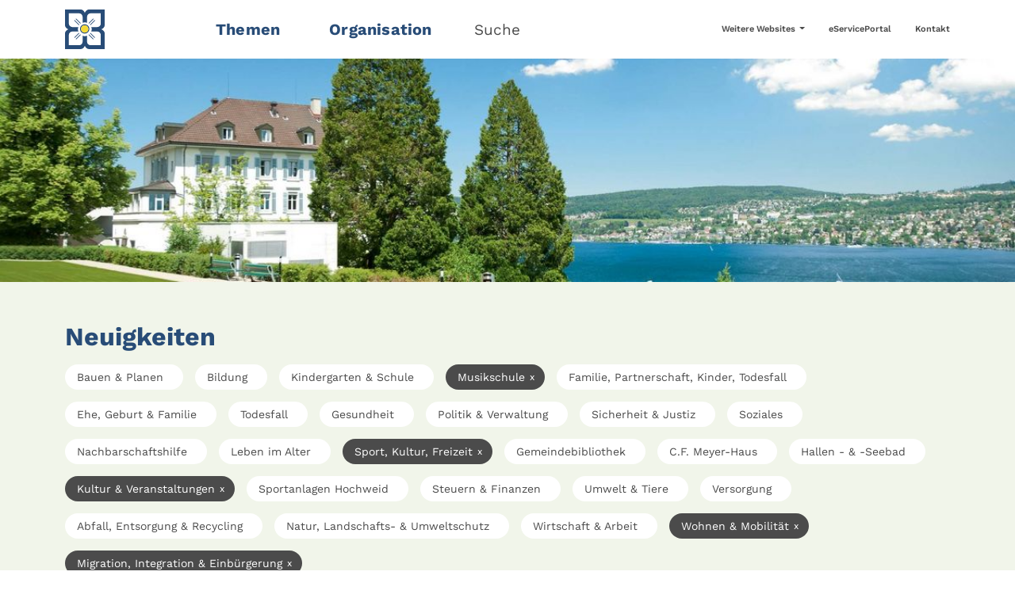

--- FILE ---
content_type: text/html; charset=utf-8
request_url: https://www.kilchberg.ch/neuigkeiten/seite?tx_news_pi1%5BoverwriteDemand%5D%5Bcategories%5D=47%2C46%2C35%2C28%2C39&cHash=f5c5d346fad952628a85fe12f3b55cfb
body_size: 7370
content:
<!DOCTYPE html>
<html lang="de">
<head>

<meta charset="utf-8">
<!-- 
	aXc CMS by aXcelerate-Solutions AG | www.axc-cms.biz

	This website is powered by TYPO3 - inspiring people to share!
	TYPO3 is a free open source Content Management Framework initially created by Kasper Skaarhoj and licensed under GNU/GPL.
	TYPO3 is copyright 1998-2026 of Kasper Skaarhoj. Extensions are copyright of their respective owners.
	Information and contribution at https://typo3.org/
-->



<title>Neuigkeiten | Gemeinde Kilchberg</title>
<meta name="generator" content="TYPO3 CMS">
<meta name="viewport" content="width=device-width,initial-scale=1,user-scalable=yes">
<meta name="robots" content="follow,index">
<meta property="og:type" content="website">
<meta property="og:site_name" content="Gemeinde Kilchberg">
<meta name="twitter:card" content="summary">
<meta name="lo-monitor" content="7396253f44e735de177d6afec2bece729eac18fb">


<link rel="stylesheet" href="/typo3temp/assets/compressed/merged-8d8bc5de6a27e36153ff3c09da75b89e-609267c7596e923bb35c3b99c87dbd03.css.1768562813.gz" media="all" nonce="b0KxmvkLtlP7DeSF48mJpihbdtkP6ON6FgbtQvOMde6QUapK2GjPBA">
<link href="/_assets/f6ef6adaf5c92bf687a31a3adbcb0f7b/Css/news-basic.1756275950.css" rel="stylesheet" >






<link rel="stylesheet" href="/_assets/f531f230894d73b2464423202edb8ccc/Css/news-ext.css"/>




	<link rel="icon" type="image/png" href="/typo3temp/assets/_processed_/5/6/csm_KilchbergSmall_17d378bfb7.png" sizes="16x16">
	<link rel="icon" type="image/png" href="/typo3temp/assets/_processed_/5/6/csm_KilchbergSmall_6c8980e082.png" sizes="32x32">
	<link rel="icon" type="image/png" href="/typo3temp/assets/_processed_/5/6/csm_KilchbergSmall_956bc4eae7.png" sizes="48x48">
	<link rel="icon" type="image/png" href="/typo3temp/assets/_processed_/5/6/csm_KilchbergSmall_b2345a4192.png" sizes="96x96">
	<link rel="icon" type="image/png" href="/typo3temp/assets/_processed_/5/6/csm_KilchbergSmall_61d9c4bc09.png" sizes="144x144">
	<link rel="icon" type="image/png" href="/typo3temp/assets/_processed_/5/6/csm_KilchbergSmall_d020005a6e.png" sizes="192x192">
	<link rel="icon" type="image/png" href="/typo3temp/assets/_processed_/5/6/csm_KilchbergSmall_ad85a68bde.png" sizes="256x256">
	<link rel="icon" type="image/png" href="/typo3temp/assets/_processed_/5/6/csm_KilchbergSmall_f538b8b0ba.png" sizes="384x384">
	<link rel="icon" type="image/png" href="/typo3temp/assets/_processed_/5/6/csm_KilchbergSmall_28a30e0193.png" sizes="512x512">
	
	
	<meta name="msapplication-TileImage"
		  content="/typo3temp/assets/_processed_/5/6/csm_KilchbergSmall_61d9c4bc09.png">



	<link rel="apple-touch-icon" href="/typo3temp/assets/_processed_/f/2/csm_KilchbergLarge_f57d38cf9a.png" sizes="57x57">
	<link rel="apple-touch-icon" href="/typo3temp/assets/_processed_/f/2/csm_KilchbergLarge_563b2db4a0.png" sizes="60x60">
	<link rel="apple-touch-icon" href="/typo3temp/assets/_processed_/f/2/csm_KilchbergLarge_b362937be5.png" sizes="72x72">
	<link rel="apple-touch-icon" href="/typo3temp/assets/_processed_/f/2/csm_KilchbergLarge_28d4c5f123.png" sizes="76x76">
	<link rel="apple-touch-icon" href="/typo3temp/assets/_processed_/f/2/csm_KilchbergLarge_b2ca7b6181.png" sizes="114x114">
	<link rel="apple-touch-icon" href="/typo3temp/assets/_processed_/f/2/csm_KilchbergLarge_273bc0a947.png" sizes="120x120">
	<link rel="apple-touch-icon" href="/typo3temp/assets/_processed_/f/2/csm_KilchbergLarge_9b033100ac.png" sizes="152x152">
	<link rel="apple-touch-icon" href="/typo3temp/assets/_processed_/f/2/csm_KilchbergLarge_456c89edab.png" sizes="167x167">
	<link rel="apple-touch-icon" href="/typo3temp/assets/_processed_/f/2/csm_KilchbergLarge_b9042f4132.png" sizes="180x180">
	



	<link rel="mask-icon" href="/_assets/5c03285eba7dc4d9d9ed77ce496b6d3f/Icons/Frontend/Favicon/KilchbergVector.svg">



<script>
  var _paq = window._paq = window._paq || [];
  /* tracker methods like "setCustomDimension" should be called before "trackPageView" */
  _paq.push(["setCookieDomain", "*.kilchberg.ch"]);
  _paq.push(["setDomains", ["*.kilchberg.ch"]]);
  _paq.push(["setDoNotTrack", true]);
  _paq.push(['trackPageView']);
  _paq.push(['enableLinkTracking']);
  (function() {
    var u="https://webstat.axc-cms.biz/";
    _paq.push(['setTrackerUrl', u+'matomo.php']);
    _paq.push(['setSiteId', '2']);
    var d=document, g=d.createElement('script'), s=d.getElementsByTagName('script')[0];
    g.async=true; g.src=u+'matomo.js'; s.parentNode.insertBefore(g,s);
  })();
</script>
<link rel="canonical" href="https://www.kilchberg.ch/neuigkeiten?tx_news_pi1%5BcurrentPage%5D=0&amp;cHash=4c56bce578142291b56c0a03a9dff567"/>
</head>
<body>

<header id="header" class="position-fixed w-100 bg-white top-0 axc-menu"><div class="container"><div class="row align-items-center mb-0"><div id="logo" class="col-5 col-sm-3 col-md-2 position-relative"><a href="/#nosearch" target="_self" title="Gemeinde Kilchberg" class="d-block position-relative"><img srcset="/_assets/5c03285eba7dc4d9d9ed77ce496b6d3f/Images/LogoKilchbergSmall.svg 2x" title="Gemeinde Kilchberg" alt="Gemeinde Kilchberg" src="/_assets/5c03285eba7dc4d9d9ed77ce496b6d3f/Images/LogoKilchbergSmall.svg" width="50" height="50" /></a></div><div class="d-sm-none col-7 col-sm-8 text-end lh-1 pe-0"><button class="nav-toggle btn text-primary"><span class="icon-bars"></span><span class="d-inline-block ps-2">Menü</span></button></div><nav id="nav" class="col-sm-7 col-md-6"><ul class="list-inline inline-menu m-0"><li class="list-inline-item"><a href="#" target="_self" title="Themen" class="text-decoration-none main-menu-item axc-main-menu-item"
				   data-target-section="12" data-bs-target="#submenu-sections"
				   data-bs-slide-to="0">
					
					Themen
				</a></li><li class="list-inline-item"><a href="#" target="_self" title="Organisation" class="text-decoration-none main-menu-item axc-main-menu-item"
				   data-target-section="13" data-bs-target="#submenu-sections"
				   data-bs-slide-to="1">
					
					Organisation
				</a></li><li class="list-inline-item" id="search-open"><a href="#" target="_self" title="Suche"
						   class="text-decoration-none text-body">
							Suche
						</a></li></ul></nav><nav id="service-nav" class="col-4 text-end d-none d-md-block"><ul class="list-inline inline-menu m-0"><li class="list-inline-item"><div class="dropdown"><a class="text-decoration-none text-body dropdown-toggle" id="serviceMenuDropdown26desktop"
	   role="button" data-bs-toggle="dropdown" aria-expanded="false">
		Weitere Websites
	</a><ul class="dropdown-menu py-0" aria-labelledby="serviceMenuDropdown26desktop"><li><a href="https://www.schule-kilchberg.ch/" target="_blank" title="Schule" class="dropdown-item">
					
					Schule
				</a></li><li><a href="https://www.musikschulekilchberg-rueschlikon.ch/" target="_blank" title="Musikschule" class="dropdown-item">
					
					Musikschule
				</a></li></ul></div></li><li class="list-inline-item"><a href="https://eserviceportal.kilchberg.ch/" target="_blank" title="eServicePortal"
				   class="text-decoration-none text-body">
					
					eServicePortal
				</a></li><li class="list-inline-item"><a href="/kontakt-1" target="_self" title="Kontakt"
				   class="text-decoration-none text-body">
					
					Kontakt
				</a></li></ul></nav></div></div></header><div id="subheader" class="position-fixed bg-white start-0 end-0 bottom-0"><div class="close text-end"><a href="#" id="subheader-close" class="d-inline-block d-none d-md-block pt-5 pb-3 px-5 text-body"
	   aria-label="Menü schliessen"><span class="icon-times"></span></a></div><div class="container"><nav id="mobile-service-nav" class="d-md-none pt-4"><ul class="list-inline inline-menu m-0"><li class="list-inline-item"><div class="dropdown"><a class="text-decoration-none text-body dropdown-toggle" id="serviceMenuDropdown26mobile"
	   role="button" data-bs-toggle="dropdown" aria-expanded="false">
		Weitere Websites
	</a><ul class="dropdown-menu py-0" aria-labelledby="serviceMenuDropdown26mobile"><li><a href="https://www.schule-kilchberg.ch/" target="_blank" title="Schule" class="dropdown-item">
					
					Schule
				</a></li><li><a href="https://www.musikschulekilchberg-rueschlikon.ch/" target="_blank" title="Musikschule" class="dropdown-item">
					
					Musikschule
				</a></li></ul></div></li><li class="list-inline-item"><a href="https://eserviceportal.kilchberg.ch/" target="_blank" title="eServicePortal"
				   class="text-decoration-none text-body">
					
					eServicePortal
				</a></li><li class="list-inline-item"><a href="/kontakt-1" target="_self" title="Kontakt"
				   class="text-decoration-none text-body">
					
					Kontakt
				</a></li></ul></nav><div id="submenu-sections" class="carousel slide" data-bs-ride="carousel" data-bs-touch="false"
		 data-bs-interval="false" data-bs-keyboard="false"><div class="carousel-inner"><div id="submenu-section-12"
					 class="carousel-item active"><div class="mb-3 mb-md-5 pt-3 text-center"><div class="row"><div class="col-md-6 offset-md-3 pt-2 pt-md-0"><div class="gcse-searchbox-only" data-resultsUrl="/suche"></div></div></div></div><div class="list-menu-subpages row align-items-stretch"><div class="col-12 col-md-6 col-lg-4 mb-3 mb-md-5"><a href="/themen/bauen-planen" class="d-block fw-light h-100 border-bottom" title="Bauen &amp; Planen"
				   target="_self"><span class="h-100 pb-3 d-block"><strong class="text-primary fw-bold">Bauen &amp; Planen</strong>
							
								Hoch- &amp; Tiefbau, Bewilligung, Geodaten, Grundbuch, Raumplanung, Bauvorschriften, Baukontrolle, Baupublikationen
							
							<span class="icon-arrow-right ms-1 text-primary d-inline-block"></span></span></a></div><div class="col-12 col-md-6 col-lg-4 mb-3 mb-md-5"><a href="/themen/bildung" class="d-block fw-light h-100 border-bottom" title="Bildung"
				   target="_self"><span class="h-100 pb-3 d-block"><strong class="text-primary fw-bold">Bildung</strong>
							
								Kindergarten &amp; Schulen, Ausbildung, Berufsbildung &amp; Jobs, Musikschule, Schulraumplanung, Weiterbildung
							
							<span class="icon-arrow-right ms-1 text-primary d-inline-block"></span></span></a></div><div class="col-12 col-md-6 col-lg-4 mb-3 mb-md-5"><a href="/themen/familie-partnerschaft-kinder-todesfall" class="d-block fw-light h-100 border-bottom" title="Familie, Partnerschaft, Kinder, Todesfall"
				   target="_self"><span class="h-100 pb-3 d-block"><strong class="text-primary fw-bold">Familie, Partnerschaft, Kinder, Todesfall</strong>
							
								Geburt, Ehe &amp; Partnerschaft, Todesfall, Sorgerecht &amp; Unterhalt, Betreuungsangebot, Zivilstandsamt
							
							<span class="icon-arrow-right ms-1 text-primary d-inline-block"></span></span></a></div><div class="col-12 col-md-6 col-lg-4 mb-3 mb-md-5"><a href="/themen/gesundheit" class="d-block fw-light h-100 border-bottom" title="Gesundheit"
				   target="_self"><span class="h-100 pb-3 d-block"><strong class="text-primary fw-bold">Gesundheit</strong>
							
								Spitex, Heime &amp; Pflegefinanzierung, Krankenversicherung, Notfall, Hilfe
							
							<span class="icon-arrow-right ms-1 text-primary d-inline-block"></span></span></a></div><div class="col-12 col-md-6 col-lg-4 mb-3 mb-md-5"><a href="/themen/politik-verwaltung" class="d-block fw-light h-100 border-bottom" title="Politik &amp; Verwaltung"
				   target="_self"><span class="h-100 pb-3 d-block"><strong class="text-primary fw-bold">Politik &amp; Verwaltung</strong>
							
								Wahlen, Organisation, Behörden &amp; Kommissionen, Verwaltung, Publikationen
							
							<span class="icon-arrow-right ms-1 text-primary d-inline-block"></span></span></a></div><div class="col-12 col-md-6 col-lg-4 mb-3 mb-md-5"><a href="/themen/sicherheit-justiz" class="d-block fw-light h-100 border-bottom" title="Sicherheit &amp; Justiz"
				   target="_self"><span class="h-100 pb-3 d-block"><strong class="text-primary fw-bold">Sicherheit &amp; Justiz</strong>
							
								Bewilligungen, Bevölkerungsschutz, Fundsachen, Schlichtung
							
							<span class="icon-arrow-right ms-1 text-primary d-inline-block"></span></span></a></div><div class="col-12 col-md-6 col-lg-4 mb-3 mb-md-5"><a href="/themen/soziales" class="d-block fw-light h-100 border-bottom" title="Soziales"
				   target="_self"><span class="h-100 pb-3 d-block"><strong class="text-primary fw-bold">Soziales</strong>
							
								Leben im Alter, Sozialhilfe, Sozialberatung, Sozialversicherungen (IV, AHV), Zusatz- &amp; Überbrückungsleistungen, Jugendfachstelle, Asyl, Kirchen
							
							<span class="icon-arrow-right ms-1 text-primary d-inline-block"></span></span></a></div><div class="col-12 col-md-6 col-lg-4 mb-3 mb-md-5"><a href="/themen/sport-kultur-freizeit" class="d-block fw-light h-100 border-bottom" title="Sport, Kultur, Freizeit"
				   target="_self"><span class="h-100 pb-3 d-block"><strong class="text-primary fw-bold">Sport, Kultur, Freizeit</strong>
							
								Sport- und Freizeitanlagen &amp; Bäder, Bewilligung von Anlässe, Veranstaltungen, C.F. Meyer-Haus, Gemeindebibliothek, Grünanlagen, Vereine
							
							<span class="icon-arrow-right ms-1 text-primary d-inline-block"></span></span></a></div><div class="col-12 col-md-6 col-lg-4 mb-3 mb-md-5"><a href="/themen/steuern-finanzen" class="d-block fw-light h-100 border-bottom" title="Steuern &amp; Finanzen"
				   target="_self"><span class="h-100 pb-3 d-block"><strong class="text-primary fw-bold">Steuern &amp; Finanzen</strong>
							
								Steuererklärung, Gemeindefinanzen, Betreibungen, Zulagen
							
							<span class="icon-arrow-right ms-1 text-primary d-inline-block"></span></span></a></div><div class="col-12 col-md-6 col-lg-4 mb-3 mb-md-5"><a href="/themen/umwelt-tiere" class="d-block fw-light h-100 border-bottom" title="Umwelt &amp; Tiere"
				   target="_self"><span class="h-100 pb-3 d-block"><strong class="text-primary fw-bold">Umwelt &amp; Tiere</strong>
							
								Entsorgung &amp; Recycling, Tiere, Strom, Gas, Wasser, Solarenergie, Natur
							
							<span class="icon-arrow-right ms-1 text-primary d-inline-block"></span></span></a></div><div class="col-12 col-md-6 col-lg-4 mb-3 mb-md-5"><a href="/themen/wirtschaft-arbeit" class="d-block fw-light h-100 border-bottom" title="Wirtschaft &amp; Arbeit"
				   target="_self"><span class="h-100 pb-3 d-block"><strong class="text-primary fw-bold">Wirtschaft &amp; Arbeit</strong>
							
								Wirtschaftsraum &amp; Standort, Stellensuche &amp; Arbeitslosigkeit, Bewilligungen
							
							<span class="icon-arrow-right ms-1 text-primary d-inline-block"></span></span></a></div><div class="col-12 col-md-6 col-lg-4 mb-3 mb-md-5"><a href="/themen/wohnen-mobilitaet" class="d-block fw-light h-100 border-bottom" title="Wohnen &amp; Mobilität"
				   target="_self"><span class="h-100 pb-3 d-block"><strong class="text-primary fw-bold">Wohnen &amp; Mobilität</strong>
							
								An- &amp; Abmeldung, Migration &amp; Integration, Einbürgerung, Ausweise, Wohnraum, Verkehr
							
							<span class="icon-arrow-right ms-1 text-primary d-inline-block"></span></span></a></div></div></div><div id="submenu-section-13"
					 class="carousel-item"><div class="mb-3 mb-md-5 pt-3 text-center"><div class="row"><div class="col-md-6 offset-md-3 pt-2 pt-md-0"><div class="gcse-searchbox-only" data-resultsUrl="/suche"></div></div></div></div><div class="list-menu-subpages row align-items-stretch"><div class="col-12 col-md-6 col-lg-4 mb-3 mb-md-5"><a href="/organisation/gemeindeversammlung" class="d-block fw-light h-100 border-bottom" title="Gemeindeversammlung"
				   target="_self"><span class="h-100 pb-3 d-block"><strong class="text-primary fw-bold">Gemeindeversammlung</strong>
							
								Termine, Beschlüsse, Rechtsmittelbelehrung
							
							<span class="icon-arrow-right ms-1 text-primary d-inline-block"></span></span></a></div><div class="col-12 col-md-6 col-lg-4 mb-3 mb-md-5"><a href="/organisation/gemeinderat" class="d-block fw-light h-100 border-bottom" title="Gemeinderat"
				   target="_self"><span class="h-100 pb-3 d-block"><strong class="text-primary fw-bold">Gemeinderat</strong>
							
								Mitglieder, Funktion, Kontakte, Schwerpunkte Legislatur
							
							<span class="icon-arrow-right ms-1 text-primary d-inline-block"></span></span></a></div><div class="col-12 col-md-6 col-lg-4 mb-3 mb-md-5"><a href="/organisation/gemeindeverwaltung" class="d-block fw-light h-100 border-bottom" title="Gemeindeverwaltung"
				   target="_self"><span class="h-100 pb-3 d-block"><strong class="text-primary fw-bold">Gemeindeverwaltung</strong><span class="icon-arrow-right ms-1 text-primary d-inline-block"></span></span></a></div><div class="col-12 col-md-6 col-lg-4 mb-3 mb-md-5"><a href="/organisation/abteilungen" class="d-block fw-light h-100 border-bottom" title="Abteilungen"
				   target="_self"><span class="h-100 pb-3 d-block"><strong class="text-primary fw-bold">Abteilungen</strong><span class="icon-arrow-right ms-1 text-primary d-inline-block"></span></span></a></div><div class="col-12 col-md-6 col-lg-4 mb-3 mb-md-5"><a href="/organisation/baukommission" class="d-block fw-light h-100 border-bottom" title="Baukommission"
				   target="_self"><span class="h-100 pb-3 d-block"><strong class="text-primary fw-bold">Baukommission</strong><span class="icon-arrow-right ms-1 text-primary d-inline-block"></span></span></a></div><div class="col-12 col-md-6 col-lg-4 mb-3 mb-md-5"><a href="/organisation/betreibungsamt-thalwil-rueschlikon-kilchberg" class="d-block fw-light h-100 border-bottom" title="Betreibungsamt Thalwil-Rüschlikon-Kilchberg"
				   target="_self"><span class="h-100 pb-3 d-block"><strong class="text-primary fw-bold">Betreibungsamt Thalwil-Rüschlikon-Kilchberg</strong><span class="icon-arrow-right ms-1 text-primary d-inline-block"></span></span></a></div><div class="col-12 col-md-6 col-lg-4 mb-3 mb-md-5"><a href="/organisation/friedensrichteramt-kilchberg-rueschlikon" class="d-block fw-light h-100 border-bottom" title="Friedensrichteramt Kilchberg-Rüschlikon"
				   target="_self"><span class="h-100 pb-3 d-block"><strong class="text-primary fw-bold">Friedensrichteramt Kilchberg-Rüschlikon</strong><span class="icon-arrow-right ms-1 text-primary d-inline-block"></span></span></a></div><div class="col-12 col-md-6 col-lg-4 mb-3 mb-md-5"><a href="/organisation/grundsteuerkommission" class="d-block fw-light h-100 border-bottom" title="Grundsteuerkommission"
				   target="_self"><span class="h-100 pb-3 d-block"><strong class="text-primary fw-bold">Grundsteuerkommission</strong><span class="icon-arrow-right ms-1 text-primary d-inline-block"></span></span></a></div><div class="col-12 col-md-6 col-lg-4 mb-3 mb-md-5"><a href="/organisation/rechnungspruefungskommission" class="d-block fw-light h-100 border-bottom" title="Rechnungsprüfungskommission"
				   target="_self"><span class="h-100 pb-3 d-block"><strong class="text-primary fw-bold">Rechnungsprüfungskommission</strong><span class="icon-arrow-right ms-1 text-primary d-inline-block"></span></span></a></div><div class="col-12 col-md-6 col-lg-4 mb-3 mb-md-5"><a href="/organisation/schulpflege" class="d-block fw-light h-100 border-bottom" title="Schulpflege"
				   target="_self"><span class="h-100 pb-3 d-block"><strong class="text-primary fw-bold">Schulpflege</strong><span class="icon-arrow-right ms-1 text-primary d-inline-block"></span></span></a></div><div class="col-12 col-md-6 col-lg-4 mb-3 mb-md-5"><a href="/organisation/sozialkommission" class="d-block fw-light h-100 border-bottom" title="Sozialkommission"
				   target="_self"><span class="h-100 pb-3 d-block"><strong class="text-primary fw-bold">Sozialkommission</strong><span class="icon-arrow-right ms-1 text-primary d-inline-block"></span></span></a></div><div class="col-12 col-md-6 col-lg-4 mb-3 mb-md-5"><a href="/organisation/zivilstandsamt-thalwil-rueschlikon-kilchberg" class="d-block fw-light h-100 border-bottom" title="Zivilstandsamt Thalwil-Rüschlikon-Kilchberg"
				   target="_self"><span class="h-100 pb-3 d-block"><strong class="text-primary fw-bold">Zivilstandsamt Thalwil-Rüschlikon-Kilchberg</strong><span class="icon-arrow-right ms-1 text-primary d-inline-block"></span></span></a></div></div></div></div></div></div></div><div id="search" class="position-fixed bg-white top-0 start-0 end-0 bottom-0"><div class="position-absolute d-flex top-0 start-0 end-0 bottom-0 align-items-center"><div class="w-100"><div class="container"><div class="row"><div class="col-lg-6 offset-lg-3"><div class="search-logo text-center mb-5"><a href="#" class="close-search-link"
						   title="Gemeinde Kilchberg"><img srcset="/_assets/5c03285eba7dc4d9d9ed77ce496b6d3f/Images/LogoKilchbergLarge.svg 2x" class="img-fluid" title="Gemeinde Kilchberg" alt="Gemeinde Kilchberg" src="/_assets/5c03285eba7dc4d9d9ed77ce496b6d3f/Images/LogoKilchbergLarge.svg" width="480" height="120" /></a></div><div class="gcse-searchbox-only" data-resultsUrl="/suche"></div><div class="search-toplinks pt-4"><ul class="list-unstyled"><li class="mb-2"><a href="https://www.kilchberg.ch/themen/politik-verwaltung/erneuerungswahlen-2026" target="_blank" title="Erneuerungswahlen 2026"
					   class="d-flex align-items-center"><span class="icon-arrow-right mx-3"></span>
						Erneuerungswahlen 2026
					</a></li><li class="mb-2"><a href="https://www.kilchberg.ch/themen/bauen-planen/bauvorschriften-heimat-denkmalschutz#c9615" target="_blank" title="Gesamtrevision Bau- und Zonenordnung"
					   class="d-flex align-items-center"><span class="icon-arrow-right mx-3"></span>
						Gesamtrevision Bau- und Zonenordnung
					</a></li><li class="mb-2"><a href="https://www.kilchberg.ch/themen/bauen-planen/bauvorschriften-heimat-denkmalschutz#c9646" target="_blank" title="Teilrevision Richtplan"
					   class="d-flex align-items-center"><span class="icon-arrow-right mx-3"></span>
						Teilrevision Richtplan
					</a></li><li class="mb-2"><a href="/veranstaltungen" target="_self" title="Veranstaltungen"
					   class="d-flex align-items-center"><span class="icon-arrow-right mx-3"></span>
						Veranstaltungen
					</a></li><li class="mb-2"><a href="/themen/sport-kultur-freizeit/sport-und-freizeitanlagen-baeder/hallenbad" target="_self" title="Hallenbad"
					   class="d-flex align-items-center"><span class="icon-arrow-right mx-3"></span>
						Hallenbad
					</a></li><li class="mb-2"><a href="/organisation/gemeindeverwaltung" target="_self" title="Gemeindeverwaltung"
					   class="d-flex align-items-center"><span class="icon-arrow-right mx-3"></span>
						Gemeindeverwaltung
					</a></li><li class="mb-2"><a href="https://eserviceportal.kilchberg.ch/" target="_blank" title="eServicePortal Kilchberg"
					   class="d-flex align-items-center"><span class="icon-arrow-right mx-3"></span>
						eServicePortal Kilchberg
					</a></li><li class="mb-2"><a href="/kontakt-1" target="_self" title="Kontakt"
					   class="d-flex align-items-center"><span class="icon-arrow-right mx-3"></span>
						Kontakt
					</a></li></ul></div></div></div></div></div></div><div class="position-absolute top-0 end-0 close text-end"><a href="#" id="search-close" class="d-inline-block p-4 p-md-5 text-body" aria-label="Suche schliessen"><span class="icon-times"></span></a></div></div><main id="main"><picture id="header-image" class="header-default w-100"><source media="(min-width: 3000px)" srcset="/fileadmin/_processed_/a/a/csm_sanatorium-kilchberg_01-cmyk-1_3745fe0a83.jpg, /fileadmin/_processed_/a/a/csm_sanatorium-kilchberg_01-cmyk-1_edb5ded58e.jpg 2x"><source media="(min-width: 2800px)" srcset="/fileadmin/_processed_/a/a/csm_sanatorium-kilchberg_01-cmyk-1_1b21689792.jpg, /fileadmin/_processed_/a/a/csm_sanatorium-kilchberg_01-cmyk-1_38b75b8650.jpg 2x"><source media="(min-width: 2600px)" srcset="/fileadmin/_processed_/a/a/csm_sanatorium-kilchberg_01-cmyk-1_c12e5a62d0.jpg, /fileadmin/_processed_/a/a/csm_sanatorium-kilchberg_01-cmyk-1_c621092b8b.jpg 2x"><source media="(min-width: 2400px)" srcset="/fileadmin/_processed_/a/a/csm_sanatorium-kilchberg_01-cmyk-1_2cf893633f.jpg, /fileadmin/_processed_/a/a/csm_sanatorium-kilchberg_01-cmyk-1_9086b897b5.jpg 2x"><source media="(min-width: 2200px)" srcset="/fileadmin/_processed_/a/a/csm_sanatorium-kilchberg_01-cmyk-1_b4d955bc73.jpg, /fileadmin/_processed_/a/a/csm_sanatorium-kilchberg_01-cmyk-1_ea36e40124.jpg 2x"><source media="(min-width: 2000px)" srcset="/fileadmin/_processed_/a/a/csm_sanatorium-kilchberg_01-cmyk-1_3df316d26f.jpg, /fileadmin/_processed_/a/a/csm_sanatorium-kilchberg_01-cmyk-1_1c2766ecd2.jpg 2x"><source media="(min-width: 1800px)" srcset="/fileadmin/_processed_/a/a/csm_sanatorium-kilchberg_01-cmyk-1_58a94b44b3.jpg, /fileadmin/_processed_/a/a/csm_sanatorium-kilchberg_01-cmyk-1_b3abccde36.jpg 2x"><source media="(min-width: 1600px)" srcset="/fileadmin/_processed_/a/a/csm_sanatorium-kilchberg_01-cmyk-1_eaf28491b5.jpg, /fileadmin/_processed_/a/a/csm_sanatorium-kilchberg_01-cmyk-1_7ddcb9cb1a.jpg 2x"><source media="(min-width: 1400px)" srcset="/fileadmin/_processed_/a/a/csm_sanatorium-kilchberg_01-cmyk-1_5d726b4285.jpg, /fileadmin/_processed_/a/a/csm_sanatorium-kilchberg_01-cmyk-1_1b21689792.jpg 2x"><source media="(min-width: 1200px)" srcset="/fileadmin/_processed_/a/a/csm_sanatorium-kilchberg_01-cmyk-1_3559103740.jpg, /fileadmin/_processed_/a/a/csm_sanatorium-kilchberg_01-cmyk-1_2cf893633f.jpg 2x"><source media="(min-width: 1000px)" srcset="/fileadmin/_processed_/a/a/csm_sanatorium-kilchberg_01-cmyk-1_ef73ebea3e.jpg, /fileadmin/_processed_/a/a/csm_sanatorium-kilchberg_01-cmyk-1_3df316d26f.jpg 2x"><source media="(min-width: 800px)" srcset="/fileadmin/_processed_/a/a/csm_sanatorium-kilchberg_01-cmyk-1_f68869c33a.jpg, /fileadmin/_processed_/a/a/csm_sanatorium-kilchberg_01-cmyk-1_eaf28491b5.jpg 2x"><source media="(min-width: 600px)" srcset="/fileadmin/_processed_/a/a/csm_sanatorium-kilchberg_01-cmyk-1_22a276d4d6.jpg, /fileadmin/_processed_/a/a/csm_sanatorium-kilchberg_01-cmyk-1_3559103740.jpg 2x"><source media="(min-width: 400px)" srcset="/fileadmin/_processed_/a/a/csm_sanatorium-kilchberg_01-cmyk-1_d6fa3d48aa.jpg, /fileadmin/_processed_/a/a/csm_sanatorium-kilchberg_01-cmyk-1_f68869c33a.jpg 2x"><source media="(max-width: 399px)" srcset="/fileadmin/_processed_/a/a/csm_sanatorium-kilchberg_01-cmyk-1_9559c8eeac.jpg, /fileadmin/_processed_/a/a/csm_sanatorium-kilchberg_01-cmyk-1_76a0b734ac.jpg 2x"><img src="/fileadmin/_processed_/a/a/csm_sanatorium-kilchberg_01-cmyk-1_3559103740.jpg" alt="Gemeinde Kilchberg"
			 srcset="/fileadmin/_processed_/a/a/csm_sanatorium-kilchberg_01-cmyk-1_2cf893633f.jpg 2x"
			 title="Gemeinde Kilchberg" class="img-fluid w-100" width="1200"
			 height="263"></picture><!--TYPO3SEARCH_begin--><section class="pb-2 anchor-section" id="section-3072"><a id="c3072"></a><div class="news"><div class="bg-axc-tritary-light"><div class="container"><div class="news-header"><div class="col-12 col-md-6 col-lg-6 news-preview-header-left"><h2 class="">Neuigkeiten</h2></div></div><div class="news-category-filter pt-3"><div class="clearfix mb-3 d-none d-md-block"><a title="Filter nach Bauen &amp; Planen entfernen" href="/neuigkeiten/kategorien-c28i35i39i45i46i47">
		Bauen &amp; Planen
		
	</a><a title="Filter nach Bildung entfernen" href="/neuigkeiten/kategorien-c4i28i35i39i46i47">
		Bildung
		
	</a><a title="Filter nach Kindergarten &amp; Schule entfernen" href="/neuigkeiten/kategorien-c27i28i35i39i46i47">
		Kindergarten &amp; Schule
		
	</a><a class="active" title="Filtern nach Musikschule" href="/neuigkeiten/kategorien-c35i39i46i47">
		Musikschule
		
			<span class="close">x</span></a><a title="Filter nach Familie, Partnerschaft, Kinder, Todesfall entfernen" href="/neuigkeiten/kategorien-c28i32i35i39i46i47">
		Familie, Partnerschaft, Kinder, Todesfall
		
	</a><a title="Filter nach Ehe, Geburt &amp; Familie entfernen" href="/neuigkeiten/kategorien-c28i33i35i39i46i47">
		Ehe, Geburt &amp; Familie
		
	</a><a title="Filter nach Todesfall entfernen" href="/neuigkeiten/kategorien-c28i34i35i39i46i47">
		Todesfall
		
	</a><a title="Filter nach Gesundheit entfernen" href="/neuigkeiten/kategorien-c3i28i35i39i46i47">
		Gesundheit
		
	</a><a title="Filter nach Politik &amp; Verwaltung entfernen" href="/neuigkeiten/kategorien-c28i35i39i46i47i48">
		Politik &amp; Verwaltung
		
	</a><a title="Filter nach Sicherheit &amp; Justiz entfernen" href="/neuigkeiten/kategorien-c24i28i35i39i46i47">
		Sicherheit &amp; Justiz
		
	</a><a title="Filter nach Soziales entfernen" href="/neuigkeiten/kategorien-c28i35i39i41i46i47">
		Soziales
		
	</a><a title="Filter nach Nachbarschaftshilfe entfernen" href="/neuigkeiten/kategorien-c28i35i39i43i46i47">
		Nachbarschaftshilfe
		
	</a><a title="Filter nach Leben im Alter entfernen" href="/neuigkeiten/kategorien-c28i35i39i42i46i47">
		Leben im Alter
		
	</a><a class="active" title="Filtern nach Sport, Kultur, Freizeit" href="/neuigkeiten/kategorien-c28i39i46i47">
		Sport, Kultur, Freizeit
		
			<span class="close">x</span></a><a title="Filter nach Gemeindebibliothek entfernen" href="/neuigkeiten/kategorien-c28i35i37i39i46i47">
		Gemeindebibliothek
		
	</a><a title="Filter nach C.F. Meyer-Haus entfernen" href="/neuigkeiten/kategorien-c28i35i38i39i46i47">
		C.F. Meyer-Haus
		
	</a><a title="Filter nach Hallen - &amp; -Seebad entfernen" href="/neuigkeiten/kategorien-c28i35i36i39i46i47">
		Hallen - &amp; -Seebad
		
	</a><a class="active" title="Filtern nach Kultur &amp; Veranstaltungen" href="/neuigkeiten/kategorien-c28i35i46i47">
		Kultur &amp; Veranstaltungen
		
			<span class="close">x</span></a><a title="Filter nach Sportanlagen Hochweid entfernen" href="/neuigkeiten/kategorien-c28i35i39i40i46i47">
		Sportanlagen Hochweid
		
	</a><a title="Filter nach Steuern &amp; Finanzen entfernen" href="/neuigkeiten/kategorien-c5i28i35i39i46i47">
		Steuern &amp; Finanzen
		
	</a><a title="Filter nach Umwelt &amp; Tiere entfernen" href="/neuigkeiten/kategorien-c6i28i35i39i46i47">
		Umwelt &amp; Tiere
		
	</a><a title="Filter nach Versorgung entfernen" href="/neuigkeiten/kategorien-c28i29i35i39i46i47">
		Versorgung
		
	</a><a title="Filter nach Abfall, Entsorgung &amp; Recycling entfernen" href="/neuigkeiten/kategorien-c28i30i35i39i46i47">
		Abfall, Entsorgung &amp; Recycling
		
	</a><a title="Filter nach Natur, Landschafts- &amp; Umweltschutz entfernen" href="/neuigkeiten/kategorien-c28i31i35i39i46i47">
		Natur, Landschafts- &amp; Umweltschutz
		
	</a><a title="Filter nach Wirtschaft &amp; Arbeit entfernen" href="/neuigkeiten/kategorien-c28i35i39i44i46i47">
		Wirtschaft &amp; Arbeit
		
	</a><a class="active" title="Filtern nach Wohnen &amp; Mobilität" href="/neuigkeiten/kategorien-c28i35i39i47">
		Wohnen &amp; Mobilität
		
			<span class="close">x</span></a><a class="active" title="Filtern nach Migration, Integration &amp; Einbürgerung" href="/neuigkeiten/kategorien-c28i35i39i46">
		Migration, Integration &amp; Einbürgerung
		
			<span class="close">x</span></a></div><div class="accordion accordion-flush mb-3 d-block d-md-none" id="axcNewsAccordion"><div class="accordion-item"><h2 class="accordion-header" id="axcNewsAccordionHeading"><button class="accordion-button px-0 collapsed" type="button" data-bs-toggle="collapse"
                        data-bs-target="#axcNewsAccordionContent" aria-expanded="false"
                        aria-controls="axcNewsAccordionContent"><span class="d-flex w-100"><strong class="flex-fill">Filter</strong></span></button></h2><div id="axcNewsAccordionContent" class="accordion-collapse collapse"
                 aria-labelledby="axcNewsAccordionHeading"
                 data-bs-parent="#axcNewsAccordion"><div class="accordion-body px-0 pt-0"><a title="Filter nach Bauen &amp; Planen entfernen" href="/neuigkeiten/kategorien-c28i35i39i45i46i47">
		Bauen &amp; Planen
		
	</a><a title="Filter nach Bildung entfernen" href="/neuigkeiten/kategorien-c4i28i35i39i46i47">
		Bildung
		
	</a><a title="Filter nach Kindergarten &amp; Schule entfernen" href="/neuigkeiten/kategorien-c27i28i35i39i46i47">
		Kindergarten &amp; Schule
		
	</a><a class="active" title="Filtern nach Musikschule" href="/neuigkeiten/kategorien-c35i39i46i47">
		Musikschule
		
			<span class="close">x</span></a><a title="Filter nach Familie, Partnerschaft, Kinder, Todesfall entfernen" href="/neuigkeiten/kategorien-c28i32i35i39i46i47">
		Familie, Partnerschaft, Kinder, Todesfall
		
	</a><a title="Filter nach Ehe, Geburt &amp; Familie entfernen" href="/neuigkeiten/kategorien-c28i33i35i39i46i47">
		Ehe, Geburt &amp; Familie
		
	</a><a title="Filter nach Todesfall entfernen" href="/neuigkeiten/kategorien-c28i34i35i39i46i47">
		Todesfall
		
	</a><a title="Filter nach Gesundheit entfernen" href="/neuigkeiten/kategorien-c3i28i35i39i46i47">
		Gesundheit
		
	</a><a title="Filter nach Politik &amp; Verwaltung entfernen" href="/neuigkeiten/kategorien-c28i35i39i46i47i48">
		Politik &amp; Verwaltung
		
	</a><a title="Filter nach Sicherheit &amp; Justiz entfernen" href="/neuigkeiten/kategorien-c24i28i35i39i46i47">
		Sicherheit &amp; Justiz
		
	</a><a title="Filter nach Soziales entfernen" href="/neuigkeiten/kategorien-c28i35i39i41i46i47">
		Soziales
		
	</a><a title="Filter nach Nachbarschaftshilfe entfernen" href="/neuigkeiten/kategorien-c28i35i39i43i46i47">
		Nachbarschaftshilfe
		
	</a><a title="Filter nach Leben im Alter entfernen" href="/neuigkeiten/kategorien-c28i35i39i42i46i47">
		Leben im Alter
		
	</a><a class="active" title="Filtern nach Sport, Kultur, Freizeit" href="/neuigkeiten/kategorien-c28i39i46i47">
		Sport, Kultur, Freizeit
		
			<span class="close">x</span></a><a title="Filter nach Gemeindebibliothek entfernen" href="/neuigkeiten/kategorien-c28i35i37i39i46i47">
		Gemeindebibliothek
		
	</a><a title="Filter nach C.F. Meyer-Haus entfernen" href="/neuigkeiten/kategorien-c28i35i38i39i46i47">
		C.F. Meyer-Haus
		
	</a><a title="Filter nach Hallen - &amp; -Seebad entfernen" href="/neuigkeiten/kategorien-c28i35i36i39i46i47">
		Hallen - &amp; -Seebad
		
	</a><a class="active" title="Filtern nach Kultur &amp; Veranstaltungen" href="/neuigkeiten/kategorien-c28i35i46i47">
		Kultur &amp; Veranstaltungen
		
			<span class="close">x</span></a><a title="Filter nach Sportanlagen Hochweid entfernen" href="/neuigkeiten/kategorien-c28i35i39i40i46i47">
		Sportanlagen Hochweid
		
	</a><a title="Filter nach Steuern &amp; Finanzen entfernen" href="/neuigkeiten/kategorien-c5i28i35i39i46i47">
		Steuern &amp; Finanzen
		
	</a><a title="Filter nach Umwelt &amp; Tiere entfernen" href="/neuigkeiten/kategorien-c6i28i35i39i46i47">
		Umwelt &amp; Tiere
		
	</a><a title="Filter nach Versorgung entfernen" href="/neuigkeiten/kategorien-c28i29i35i39i46i47">
		Versorgung
		
	</a><a title="Filter nach Abfall, Entsorgung &amp; Recycling entfernen" href="/neuigkeiten/kategorien-c28i30i35i39i46i47">
		Abfall, Entsorgung &amp; Recycling
		
	</a><a title="Filter nach Natur, Landschafts- &amp; Umweltschutz entfernen" href="/neuigkeiten/kategorien-c28i31i35i39i46i47">
		Natur, Landschafts- &amp; Umweltschutz
		
	</a><a title="Filter nach Wirtschaft &amp; Arbeit entfernen" href="/neuigkeiten/kategorien-c28i35i39i44i46i47">
		Wirtschaft &amp; Arbeit
		
	</a><a class="active" title="Filtern nach Wohnen &amp; Mobilität" href="/neuigkeiten/kategorien-c28i35i39i47">
		Wohnen &amp; Mobilität
		
			<span class="close">x</span></a><a class="active" title="Filtern nach Migration, Integration &amp; Einbürgerung" href="/neuigkeiten/kategorien-c28i35i39i46">
		Migration, Integration &amp; Einbürgerung
		
			<span class="close">x</span></a></div></div></div></div></div><div class="news-list-view row align-items-stretch"
								 id="news-container-3072"><div class="news-item col-12 col-md-6 col-lg-4 mb-10"><a title="Adventszauber in Kilchberg" target="_self" href="/newsbeitrag/adventszauber-in-kilchberg"><div class="article articletype-0 topnews"
		 itemscope="itemscope" itemtype="https://schema.org/Article"><span class="news-list-date"><time itemprop="datePublished" datetime="2025-12-11">
			11.12.2025
		  </time></span><h2><span itemprop="headline">Adventszauber in Kilchberg</span></h2><div class="news-img-wrap"><img src="/fileadmin/_processed_/0/f/csm_Chlausmaert_2025_590b895a2f.jpg" width="360" height="200" alt="" /></div></div></a></div><div class="news-item col-12 col-md-6 col-lg-4 mb-10"><a title="Kunst im Gemeindehaus" target="_self" href="/newsbeitrag/kunst-im-gemeindehaus"><div class="article articletype-0 topnews"
		 itemscope="itemscope" itemtype="https://schema.org/Article"><span class="news-list-date"><time itemprop="datePublished" datetime="2025-10-08">
			08.10.2025
		  </time></span><h2><span itemprop="headline">Kunst im Gemeindehaus</span></h2><div class="teaser-text"><div itemprop="description"><p>Plattform für lokale Kreativität: 
Was mit einer spontanen Idee begann, hat sich inzwischen zu einem kleinen Erfolgsprojekt entwickelt: Das Gemeindehaus Kilchberg bietet lokalen und regionalen Künstlerinnen und Künstlern&hellip;
										<span class="icon-arrow-right ms-1 text-primary d-inline-block"></span></p></div></div></div></a></div><div class="news-item col-12 col-md-6 col-lg-4 mb-10"><a title="Drei neue eServices" target="_self" href="/newsbeitrag/e-ladestationen-seestrasse-169-1-1"><div class="article articletype-0 topnews"
		 itemscope="itemscope" itemtype="https://schema.org/Article"><span class="news-list-date"><time itemprop="datePublished" datetime="2025-09-30">
			30.09.2025
		  </time></span><h2><span itemprop="headline">Drei neue eServices</span></h2><div class="teaser-text"><div itemprop="description"><p>Die Gemeinde Kilchberg erweitert ihr digitales Dienstleistungsangebot. 
										<span class="icon-arrow-right ms-1 text-primary d-inline-block"></span></p></div></div></div></a></div><div class="news-item col-12 col-md-6 col-lg-4 mb-10"><a title="E-Ladestationen Seestrasse 169" target="_self" href="/newsbeitrag/e-ladestationen-seestrasse-169-1"><div class="article articletype-0 topnews"
		 itemscope="itemscope" itemtype="https://schema.org/Article"><span class="news-list-date"><time itemprop="datePublished" datetime="2025-09-17">
			17.09.2025
		  </time></span><h2><span itemprop="headline">E-Ladestationen Seestrasse 169</span></h2><div class="teaser-text"><div itemprop="description"><p>Electra und die Gemeinde Kilchberg fördern Elektromobilität

Zürich, 16. September - Electra, einer der führenden europäischen Anbieter von Schnellladetechnologie für Elektrofahrzeuge, hat eine Partnerschaft mit der&hellip;
										<span class="icon-arrow-right ms-1 text-primary d-inline-block"></span></p></div></div></div></a></div><div class="news-item col-12 col-md-6 col-lg-4 mb-10"><a title="Mittagstisch für alle" target="_self" href="/newsbeitrag/neuer-mittagstisch-fuer-alle"><div class="article articletype-0 topnews"
		 itemscope="itemscope" itemtype="https://schema.org/Article"><span class="news-list-date"><time itemprop="datePublished" datetime="2025-01-01">
			01.01.2025
		  </time></span><h2><span itemprop="headline">Mittagstisch für alle</span></h2><div class="teaser-text"><div itemprop="description"><p>Mittwochs 12.00 bis ca. 13.30 Uhr (ausser in den Schulferien) im reformierten Kirchgemeindehaus. 
										<span class="icon-arrow-right ms-1 text-primary d-inline-block"></span></p></div></div></div></a></div></div></div></div></div></section><!--TYPO3SEARCH_end--></main><footer id="footer"><div class="bg-primary text-white"><div class="container"><div class="row"><div class="col-md-6 col-lg-3"><h5 class="header">Adresse</h5><address><section class="pb-2 anchor-section" id="section-8539"><a id="c8539"></a><div class="ce-textpic ce-center ce-above"><div class="ce-bodytext"><p>Gemeinde Kilchberg<br> Alte Landstrasse 110<br> 8802 Kilchberg</p></div></div></section></address></div><div class="col-md-6 offset-0 col-lg-5 offset-lg-1"><div class="header">Öffnungszeiten</div><dl class="d-flex"><dt class="pe-4 fw-normal">Montag</dt><dd>08.00 – 11.30 Uhr<br>13.30 – 18.00 Uhr</dd></dl><dl class="d-flex"><dt class="pe-4 fw-normal">Dienstag bis<br>Donnerstag</dt><dd>08.00 – 11.30 Uhr<br>13.30 – 16.30 Uhr</dd></dl><dl class="d-flex"><dt class="pe-4 fw-normal">Freitag</dt><dd>07.00 – 15.00 Uhr<br>durchgehend</dd></dl><p class="mb-0">Nach vorgängiger Terminvereinbarung sind wir auch ausserhalb dieser Öffnungszeiten für Sie da.</p></div><div class="col-md-12 col-lg-3"><div class="d-flex flex-column h-100"><div class="mb-auto"><a class="header d-block" href="tel:+41447163111" title="Gemeinde Kilchberg anrufen">044 716 31 11</a><a class="fs-3 d-block text-white fw-bold mail" href="mailto:info@kilchberg.ch" title="E-Mail an die Gemeinde Kilchberg senden">info@kilchberg.ch</a></div></div></div></div></div></div></footer><div id="disclaimer"><div class="bg-axc-gray-dark text-white text-center"><div class="container py-3 py-md-2"><div class="row"><div class="col-md-8 text-md-start mb-2 mb-md-0">
				© 2026 Gemeinde Kilchberg. Alle Rechte vorbehalten
			</div><div class="col-md-4 text-md-end"><ul class="list-inline m-0"><li class="list-inline-item"><a href="/impressum" target="_self" title="Impressum"
							   class="text-decoration-none">
								Impressum
							</a></li><li class="list-inline-item"><a href="/datenschutz" target="_self" title="Datenschutz"
							   class="text-decoration-none">
								Datenschutz
							</a></li><li class="list-inline-item"><a href="/allgemeine-geschaeftsbedingungen" target="_self" title="Allgemeine Geschäftsbedingungen"
							   class="text-decoration-none">
								Allgemeine Geschäftsbedingungen
							</a></li></ul></div></div></div></div></div>

<script src="/typo3temp/assets/compressed/merged-c3df3e0af25896b7ffe4b497263cd238-3f5a8a842df8e9109390f3ad5be9defd.js.1768562805.gz" nonce="b0KxmvkLtlP7DeSF48mJpihbdtkP6ON6FgbtQvOMde6QUapK2GjPBA"></script>
<script src="/typo3temp/assets/compressed/axc_ics-4e0f8429505236ba16afa8d1083ae12a.js.1768562805.gz" defer="defer" nonce="b0KxmvkLtlP7DeSF48mJpihbdtkP6ON6FgbtQvOMde6QUapK2GjPBA"></script>
<script src="https://cse.google.com/cse.js?cx=ef12516582c10e5eb" async="async" nonce="b0KxmvkLtlP7DeSF48mJpihbdtkP6ON6FgbtQvOMde6QUapK2GjPBA"></script>


</body>
</html>